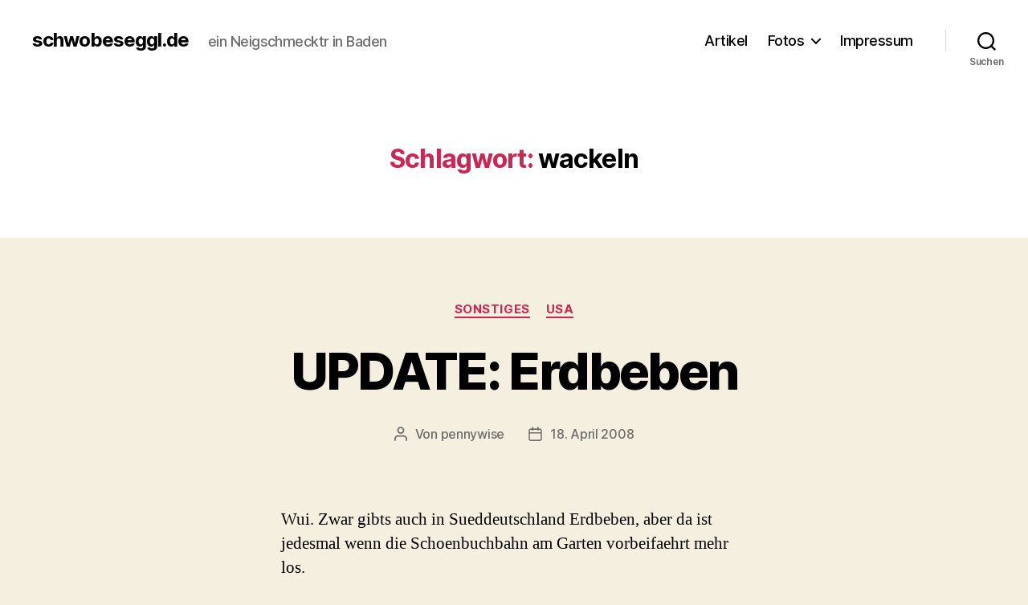

--- FILE ---
content_type: text/html; charset=UTF-8
request_url: https://schwobeseggl.de/tag/wackeln/
body_size: 13655
content:
<!DOCTYPE html>

<html class="no-js" lang="de">

	<head>

		<meta charset="UTF-8">
		<meta name="viewport" content="width=device-width, initial-scale=1.0">

		<link rel="profile" href="https://gmpg.org/xfn/11">

		<title>wackeln &#8211; schwobeseggl.de</title>
<meta name='robots' content='max-image-preview:large' />
<link rel="alternate" type="application/rss+xml" title="schwobeseggl.de &raquo; Feed" href="https://schwobeseggl.de/feed/" />
<link rel="alternate" type="application/rss+xml" title="schwobeseggl.de &raquo; Kommentar-Feed" href="https://schwobeseggl.de/comments/feed/" />
<link rel="alternate" type="application/rss+xml" title="schwobeseggl.de &raquo; wackeln Schlagwort-Feed" href="https://schwobeseggl.de/tag/wackeln/feed/" />
<style id='wp-img-auto-sizes-contain-inline-css'>
img:is([sizes=auto i],[sizes^="auto," i]){contain-intrinsic-size:3000px 1500px}
/*# sourceURL=wp-img-auto-sizes-contain-inline-css */
</style>
<style id='wp-emoji-styles-inline-css'>

	img.wp-smiley, img.emoji {
		display: inline !important;
		border: none !important;
		box-shadow: none !important;
		height: 1em !important;
		width: 1em !important;
		margin: 0 0.07em !important;
		vertical-align: -0.1em !important;
		background: none !important;
		padding: 0 !important;
	}
/*# sourceURL=wp-emoji-styles-inline-css */
</style>
<link rel='stylesheet' id='wp-block-library-css' href='https://schwobeseggl.de/wp-includes/css/dist/block-library/style.min.css?ver=6.9' media='all' />
<style id='global-styles-inline-css'>
:root{--wp--preset--aspect-ratio--square: 1;--wp--preset--aspect-ratio--4-3: 4/3;--wp--preset--aspect-ratio--3-4: 3/4;--wp--preset--aspect-ratio--3-2: 3/2;--wp--preset--aspect-ratio--2-3: 2/3;--wp--preset--aspect-ratio--16-9: 16/9;--wp--preset--aspect-ratio--9-16: 9/16;--wp--preset--color--black: #000000;--wp--preset--color--cyan-bluish-gray: #abb8c3;--wp--preset--color--white: #ffffff;--wp--preset--color--pale-pink: #f78da7;--wp--preset--color--vivid-red: #cf2e2e;--wp--preset--color--luminous-vivid-orange: #ff6900;--wp--preset--color--luminous-vivid-amber: #fcb900;--wp--preset--color--light-green-cyan: #7bdcb5;--wp--preset--color--vivid-green-cyan: #00d084;--wp--preset--color--pale-cyan-blue: #8ed1fc;--wp--preset--color--vivid-cyan-blue: #0693e3;--wp--preset--color--vivid-purple: #9b51e0;--wp--preset--color--accent: #cd2653;--wp--preset--color--primary: #000000;--wp--preset--color--secondary: #6d6d6d;--wp--preset--color--subtle-background: #dcd7ca;--wp--preset--color--background: #f5efe0;--wp--preset--gradient--vivid-cyan-blue-to-vivid-purple: linear-gradient(135deg,rgb(6,147,227) 0%,rgb(155,81,224) 100%);--wp--preset--gradient--light-green-cyan-to-vivid-green-cyan: linear-gradient(135deg,rgb(122,220,180) 0%,rgb(0,208,130) 100%);--wp--preset--gradient--luminous-vivid-amber-to-luminous-vivid-orange: linear-gradient(135deg,rgb(252,185,0) 0%,rgb(255,105,0) 100%);--wp--preset--gradient--luminous-vivid-orange-to-vivid-red: linear-gradient(135deg,rgb(255,105,0) 0%,rgb(207,46,46) 100%);--wp--preset--gradient--very-light-gray-to-cyan-bluish-gray: linear-gradient(135deg,rgb(238,238,238) 0%,rgb(169,184,195) 100%);--wp--preset--gradient--cool-to-warm-spectrum: linear-gradient(135deg,rgb(74,234,220) 0%,rgb(151,120,209) 20%,rgb(207,42,186) 40%,rgb(238,44,130) 60%,rgb(251,105,98) 80%,rgb(254,248,76) 100%);--wp--preset--gradient--blush-light-purple: linear-gradient(135deg,rgb(255,206,236) 0%,rgb(152,150,240) 100%);--wp--preset--gradient--blush-bordeaux: linear-gradient(135deg,rgb(254,205,165) 0%,rgb(254,45,45) 50%,rgb(107,0,62) 100%);--wp--preset--gradient--luminous-dusk: linear-gradient(135deg,rgb(255,203,112) 0%,rgb(199,81,192) 50%,rgb(65,88,208) 100%);--wp--preset--gradient--pale-ocean: linear-gradient(135deg,rgb(255,245,203) 0%,rgb(182,227,212) 50%,rgb(51,167,181) 100%);--wp--preset--gradient--electric-grass: linear-gradient(135deg,rgb(202,248,128) 0%,rgb(113,206,126) 100%);--wp--preset--gradient--midnight: linear-gradient(135deg,rgb(2,3,129) 0%,rgb(40,116,252) 100%);--wp--preset--font-size--small: 18px;--wp--preset--font-size--medium: 20px;--wp--preset--font-size--large: 26.25px;--wp--preset--font-size--x-large: 42px;--wp--preset--font-size--normal: 21px;--wp--preset--font-size--larger: 32px;--wp--preset--spacing--20: 0.44rem;--wp--preset--spacing--30: 0.67rem;--wp--preset--spacing--40: 1rem;--wp--preset--spacing--50: 1.5rem;--wp--preset--spacing--60: 2.25rem;--wp--preset--spacing--70: 3.38rem;--wp--preset--spacing--80: 5.06rem;--wp--preset--shadow--natural: 6px 6px 9px rgba(0, 0, 0, 0.2);--wp--preset--shadow--deep: 12px 12px 50px rgba(0, 0, 0, 0.4);--wp--preset--shadow--sharp: 6px 6px 0px rgba(0, 0, 0, 0.2);--wp--preset--shadow--outlined: 6px 6px 0px -3px rgb(255, 255, 255), 6px 6px rgb(0, 0, 0);--wp--preset--shadow--crisp: 6px 6px 0px rgb(0, 0, 0);}:where(.is-layout-flex){gap: 0.5em;}:where(.is-layout-grid){gap: 0.5em;}body .is-layout-flex{display: flex;}.is-layout-flex{flex-wrap: wrap;align-items: center;}.is-layout-flex > :is(*, div){margin: 0;}body .is-layout-grid{display: grid;}.is-layout-grid > :is(*, div){margin: 0;}:where(.wp-block-columns.is-layout-flex){gap: 2em;}:where(.wp-block-columns.is-layout-grid){gap: 2em;}:where(.wp-block-post-template.is-layout-flex){gap: 1.25em;}:where(.wp-block-post-template.is-layout-grid){gap: 1.25em;}.has-black-color{color: var(--wp--preset--color--black) !important;}.has-cyan-bluish-gray-color{color: var(--wp--preset--color--cyan-bluish-gray) !important;}.has-white-color{color: var(--wp--preset--color--white) !important;}.has-pale-pink-color{color: var(--wp--preset--color--pale-pink) !important;}.has-vivid-red-color{color: var(--wp--preset--color--vivid-red) !important;}.has-luminous-vivid-orange-color{color: var(--wp--preset--color--luminous-vivid-orange) !important;}.has-luminous-vivid-amber-color{color: var(--wp--preset--color--luminous-vivid-amber) !important;}.has-light-green-cyan-color{color: var(--wp--preset--color--light-green-cyan) !important;}.has-vivid-green-cyan-color{color: var(--wp--preset--color--vivid-green-cyan) !important;}.has-pale-cyan-blue-color{color: var(--wp--preset--color--pale-cyan-blue) !important;}.has-vivid-cyan-blue-color{color: var(--wp--preset--color--vivid-cyan-blue) !important;}.has-vivid-purple-color{color: var(--wp--preset--color--vivid-purple) !important;}.has-black-background-color{background-color: var(--wp--preset--color--black) !important;}.has-cyan-bluish-gray-background-color{background-color: var(--wp--preset--color--cyan-bluish-gray) !important;}.has-white-background-color{background-color: var(--wp--preset--color--white) !important;}.has-pale-pink-background-color{background-color: var(--wp--preset--color--pale-pink) !important;}.has-vivid-red-background-color{background-color: var(--wp--preset--color--vivid-red) !important;}.has-luminous-vivid-orange-background-color{background-color: var(--wp--preset--color--luminous-vivid-orange) !important;}.has-luminous-vivid-amber-background-color{background-color: var(--wp--preset--color--luminous-vivid-amber) !important;}.has-light-green-cyan-background-color{background-color: var(--wp--preset--color--light-green-cyan) !important;}.has-vivid-green-cyan-background-color{background-color: var(--wp--preset--color--vivid-green-cyan) !important;}.has-pale-cyan-blue-background-color{background-color: var(--wp--preset--color--pale-cyan-blue) !important;}.has-vivid-cyan-blue-background-color{background-color: var(--wp--preset--color--vivid-cyan-blue) !important;}.has-vivid-purple-background-color{background-color: var(--wp--preset--color--vivid-purple) !important;}.has-black-border-color{border-color: var(--wp--preset--color--black) !important;}.has-cyan-bluish-gray-border-color{border-color: var(--wp--preset--color--cyan-bluish-gray) !important;}.has-white-border-color{border-color: var(--wp--preset--color--white) !important;}.has-pale-pink-border-color{border-color: var(--wp--preset--color--pale-pink) !important;}.has-vivid-red-border-color{border-color: var(--wp--preset--color--vivid-red) !important;}.has-luminous-vivid-orange-border-color{border-color: var(--wp--preset--color--luminous-vivid-orange) !important;}.has-luminous-vivid-amber-border-color{border-color: var(--wp--preset--color--luminous-vivid-amber) !important;}.has-light-green-cyan-border-color{border-color: var(--wp--preset--color--light-green-cyan) !important;}.has-vivid-green-cyan-border-color{border-color: var(--wp--preset--color--vivid-green-cyan) !important;}.has-pale-cyan-blue-border-color{border-color: var(--wp--preset--color--pale-cyan-blue) !important;}.has-vivid-cyan-blue-border-color{border-color: var(--wp--preset--color--vivid-cyan-blue) !important;}.has-vivid-purple-border-color{border-color: var(--wp--preset--color--vivid-purple) !important;}.has-vivid-cyan-blue-to-vivid-purple-gradient-background{background: var(--wp--preset--gradient--vivid-cyan-blue-to-vivid-purple) !important;}.has-light-green-cyan-to-vivid-green-cyan-gradient-background{background: var(--wp--preset--gradient--light-green-cyan-to-vivid-green-cyan) !important;}.has-luminous-vivid-amber-to-luminous-vivid-orange-gradient-background{background: var(--wp--preset--gradient--luminous-vivid-amber-to-luminous-vivid-orange) !important;}.has-luminous-vivid-orange-to-vivid-red-gradient-background{background: var(--wp--preset--gradient--luminous-vivid-orange-to-vivid-red) !important;}.has-very-light-gray-to-cyan-bluish-gray-gradient-background{background: var(--wp--preset--gradient--very-light-gray-to-cyan-bluish-gray) !important;}.has-cool-to-warm-spectrum-gradient-background{background: var(--wp--preset--gradient--cool-to-warm-spectrum) !important;}.has-blush-light-purple-gradient-background{background: var(--wp--preset--gradient--blush-light-purple) !important;}.has-blush-bordeaux-gradient-background{background: var(--wp--preset--gradient--blush-bordeaux) !important;}.has-luminous-dusk-gradient-background{background: var(--wp--preset--gradient--luminous-dusk) !important;}.has-pale-ocean-gradient-background{background: var(--wp--preset--gradient--pale-ocean) !important;}.has-electric-grass-gradient-background{background: var(--wp--preset--gradient--electric-grass) !important;}.has-midnight-gradient-background{background: var(--wp--preset--gradient--midnight) !important;}.has-small-font-size{font-size: var(--wp--preset--font-size--small) !important;}.has-medium-font-size{font-size: var(--wp--preset--font-size--medium) !important;}.has-large-font-size{font-size: var(--wp--preset--font-size--large) !important;}.has-x-large-font-size{font-size: var(--wp--preset--font-size--x-large) !important;}
/*# sourceURL=global-styles-inline-css */
</style>

<style id='classic-theme-styles-inline-css'>
/*! This file is auto-generated */
.wp-block-button__link{color:#fff;background-color:#32373c;border-radius:9999px;box-shadow:none;text-decoration:none;padding:calc(.667em + 2px) calc(1.333em + 2px);font-size:1.125em}.wp-block-file__button{background:#32373c;color:#fff;text-decoration:none}
/*# sourceURL=/wp-includes/css/classic-themes.min.css */
</style>
<link rel='stylesheet' id='twentytwenty-style-css' href='https://schwobeseggl.de/wp-content/themes/twentytwenty/style.css?ver=3.0' media='all' />
<style id='twentytwenty-style-inline-css'>
.color-accent,.color-accent-hover:hover,.color-accent-hover:focus,:root .has-accent-color,.has-drop-cap:not(:focus):first-letter,.wp-block-button.is-style-outline,a { color: #cd2653; }blockquote,.border-color-accent,.border-color-accent-hover:hover,.border-color-accent-hover:focus { border-color: #cd2653; }button,.button,.faux-button,.wp-block-button__link,.wp-block-file .wp-block-file__button,input[type="button"],input[type="reset"],input[type="submit"],.bg-accent,.bg-accent-hover:hover,.bg-accent-hover:focus,:root .has-accent-background-color,.comment-reply-link { background-color: #cd2653; }.fill-children-accent,.fill-children-accent * { fill: #cd2653; }body,.entry-title a,:root .has-primary-color { color: #000000; }:root .has-primary-background-color { background-color: #000000; }cite,figcaption,.wp-caption-text,.post-meta,.entry-content .wp-block-archives li,.entry-content .wp-block-categories li,.entry-content .wp-block-latest-posts li,.wp-block-latest-comments__comment-date,.wp-block-latest-posts__post-date,.wp-block-embed figcaption,.wp-block-image figcaption,.wp-block-pullquote cite,.comment-metadata,.comment-respond .comment-notes,.comment-respond .logged-in-as,.pagination .dots,.entry-content hr:not(.has-background),hr.styled-separator,:root .has-secondary-color { color: #6d6d6d; }:root .has-secondary-background-color { background-color: #6d6d6d; }pre,fieldset,input,textarea,table,table *,hr { border-color: #dcd7ca; }caption,code,code,kbd,samp,.wp-block-table.is-style-stripes tbody tr:nth-child(odd),:root .has-subtle-background-background-color { background-color: #dcd7ca; }.wp-block-table.is-style-stripes { border-bottom-color: #dcd7ca; }.wp-block-latest-posts.is-grid li { border-top-color: #dcd7ca; }:root .has-subtle-background-color { color: #dcd7ca; }body:not(.overlay-header) .primary-menu > li > a,body:not(.overlay-header) .primary-menu > li > .icon,.modal-menu a,.footer-menu a, .footer-widgets a:where(:not(.wp-block-button__link)),#site-footer .wp-block-button.is-style-outline,.wp-block-pullquote:before,.singular:not(.overlay-header) .entry-header a,.archive-header a,.header-footer-group .color-accent,.header-footer-group .color-accent-hover:hover { color: #cd2653; }.social-icons a,#site-footer button:not(.toggle),#site-footer .button,#site-footer .faux-button,#site-footer .wp-block-button__link,#site-footer .wp-block-file__button,#site-footer input[type="button"],#site-footer input[type="reset"],#site-footer input[type="submit"] { background-color: #cd2653; }.header-footer-group,body:not(.overlay-header) #site-header .toggle,.menu-modal .toggle { color: #000000; }body:not(.overlay-header) .primary-menu ul { background-color: #000000; }body:not(.overlay-header) .primary-menu > li > ul:after { border-bottom-color: #000000; }body:not(.overlay-header) .primary-menu ul ul:after { border-left-color: #000000; }.site-description,body:not(.overlay-header) .toggle-inner .toggle-text,.widget .post-date,.widget .rss-date,.widget_archive li,.widget_categories li,.widget cite,.widget_pages li,.widget_meta li,.widget_nav_menu li,.powered-by-wordpress,.footer-credits .privacy-policy,.to-the-top,.singular .entry-header .post-meta,.singular:not(.overlay-header) .entry-header .post-meta a { color: #6d6d6d; }.header-footer-group pre,.header-footer-group fieldset,.header-footer-group input,.header-footer-group textarea,.header-footer-group table,.header-footer-group table *,.footer-nav-widgets-wrapper,#site-footer,.menu-modal nav *,.footer-widgets-outer-wrapper,.footer-top { border-color: #dcd7ca; }.header-footer-group table caption,body:not(.overlay-header) .header-inner .toggle-wrapper::before { background-color: #dcd7ca; }
/*# sourceURL=twentytwenty-style-inline-css */
</style>
<link rel='stylesheet' id='twentytwenty-fonts-css' href='https://schwobeseggl.de/wp-content/themes/twentytwenty/assets/css/font-inter.css?ver=3.0' media='all' />
<link rel='stylesheet' id='twentytwenty-print-style-css' href='https://schwobeseggl.de/wp-content/themes/twentytwenty/print.css?ver=3.0' media='print' />
<script src="https://schwobeseggl.de/wp-content/themes/twentytwenty/assets/js/index.js?ver=3.0" id="twentytwenty-js-js" defer data-wp-strategy="defer"></script>
<link rel="https://api.w.org/" href="https://schwobeseggl.de/wp-json/" /><link rel="alternate" title="JSON" type="application/json" href="https://schwobeseggl.de/wp-json/wp/v2/tags/325" /><link rel="EditURI" type="application/rsd+xml" title="RSD" href="https://schwobeseggl.de/xmlrpc.php?rsd" />
<meta name="generator" content="WordPress 6.9" />
<script>
document.documentElement.className = document.documentElement.className.replace( 'no-js', 'js' );
//# sourceURL=twentytwenty_no_js_class
</script>

	</head>

	<body class="archive tag tag-wackeln tag-325 wp-embed-responsive wp-theme-twentytwenty enable-search-modal has-no-pagination showing-comments hide-avatars footer-top-visible">

		<a class="skip-link screen-reader-text" href="#site-content">Zum Inhalt springen</a>
		<header id="site-header" class="header-footer-group">

			<div class="header-inner section-inner">

				<div class="header-titles-wrapper">

					
						<button class="toggle search-toggle mobile-search-toggle" data-toggle-target=".search-modal" data-toggle-body-class="showing-search-modal" data-set-focus=".search-modal .search-field" aria-expanded="false">
							<span class="toggle-inner">
								<span class="toggle-icon">
									<svg class="svg-icon" aria-hidden="true" role="img" focusable="false" xmlns="http://www.w3.org/2000/svg" width="23" height="23" viewBox="0 0 23 23"><path d="M38.710696,48.0601792 L43,52.3494831 L41.3494831,54 L37.0601792,49.710696 C35.2632422,51.1481185 32.9839107,52.0076499 30.5038249,52.0076499 C24.7027226,52.0076499 20,47.3049272 20,41.5038249 C20,35.7027226 24.7027226,31 30.5038249,31 C36.3049272,31 41.0076499,35.7027226 41.0076499,41.5038249 C41.0076499,43.9839107 40.1481185,46.2632422 38.710696,48.0601792 Z M36.3875844,47.1716785 C37.8030221,45.7026647 38.6734666,43.7048964 38.6734666,41.5038249 C38.6734666,36.9918565 35.0157934,33.3341833 30.5038249,33.3341833 C25.9918565,33.3341833 22.3341833,36.9918565 22.3341833,41.5038249 C22.3341833,46.0157934 25.9918565,49.6734666 30.5038249,49.6734666 C32.7048964,49.6734666 34.7026647,48.8030221 36.1716785,47.3875844 C36.2023931,47.347638 36.2360451,47.3092237 36.2726343,47.2726343 C36.3092237,47.2360451 36.347638,47.2023931 36.3875844,47.1716785 Z" transform="translate(-20 -31)" /></svg>								</span>
								<span class="toggle-text">Suchen</span>
							</span>
						</button><!-- .search-toggle -->

					
					<div class="header-titles">

						<div class="site-title faux-heading"><a href="https://schwobeseggl.de/" rel="home">schwobeseggl.de</a></div><div class="site-description">ein Neigschmecktr in Baden</div><!-- .site-description -->
					</div><!-- .header-titles -->

					<button class="toggle nav-toggle mobile-nav-toggle" data-toggle-target=".menu-modal"  data-toggle-body-class="showing-menu-modal" aria-expanded="false" data-set-focus=".close-nav-toggle">
						<span class="toggle-inner">
							<span class="toggle-icon">
								<svg class="svg-icon" aria-hidden="true" role="img" focusable="false" xmlns="http://www.w3.org/2000/svg" width="26" height="7" viewBox="0 0 26 7"><path fill-rule="evenodd" d="M332.5,45 C330.567003,45 329,43.4329966 329,41.5 C329,39.5670034 330.567003,38 332.5,38 C334.432997,38 336,39.5670034 336,41.5 C336,43.4329966 334.432997,45 332.5,45 Z M342,45 C340.067003,45 338.5,43.4329966 338.5,41.5 C338.5,39.5670034 340.067003,38 342,38 C343.932997,38 345.5,39.5670034 345.5,41.5 C345.5,43.4329966 343.932997,45 342,45 Z M351.5,45 C349.567003,45 348,43.4329966 348,41.5 C348,39.5670034 349.567003,38 351.5,38 C353.432997,38 355,39.5670034 355,41.5 C355,43.4329966 353.432997,45 351.5,45 Z" transform="translate(-329 -38)" /></svg>							</span>
							<span class="toggle-text">Menü</span>
						</span>
					</button><!-- .nav-toggle -->

				</div><!-- .header-titles-wrapper -->

				<div class="header-navigation-wrapper">

					
							<nav class="primary-menu-wrapper" aria-label="Horizontal">

								<ul class="primary-menu reset-list-style">

								<li class="page_item page-item-280"><a href="https://schwobeseggl.de/artikel/">Artikel</a></li>
<li class="page_item page-item-282 page_item_has_children menu-item-has-children"><a href="https://schwobeseggl.de/fotos/">Fotos</a><span class="icon"></span>
<ul class='children'>
	<li class="page_item page-item-3254"><a href="https://schwobeseggl.de/fotos/thailand/">Thailand</a></li>
	<li class="page_item page-item-283 page_item_has_children menu-item-has-children"><a href="https://schwobeseggl.de/fotos/usa/">USA</a><span class="icon"></span>
	<ul class='children'>
		<li class="page_item page-item-13"><a href="https://schwobeseggl.de/fotos/usa/schopfheim/">Schopfheim</a></li>
	</ul>
</li>
</ul>
</li>
<li class="page_item page-item-36"><a href="https://schwobeseggl.de/impressum/">Impressum</a></li>

								</ul>

							</nav><!-- .primary-menu-wrapper -->

						
						<div class="header-toggles hide-no-js">

						
							<div class="toggle-wrapper search-toggle-wrapper">

								<button class="toggle search-toggle desktop-search-toggle" data-toggle-target=".search-modal" data-toggle-body-class="showing-search-modal" data-set-focus=".search-modal .search-field" aria-expanded="false">
									<span class="toggle-inner">
										<svg class="svg-icon" aria-hidden="true" role="img" focusable="false" xmlns="http://www.w3.org/2000/svg" width="23" height="23" viewBox="0 0 23 23"><path d="M38.710696,48.0601792 L43,52.3494831 L41.3494831,54 L37.0601792,49.710696 C35.2632422,51.1481185 32.9839107,52.0076499 30.5038249,52.0076499 C24.7027226,52.0076499 20,47.3049272 20,41.5038249 C20,35.7027226 24.7027226,31 30.5038249,31 C36.3049272,31 41.0076499,35.7027226 41.0076499,41.5038249 C41.0076499,43.9839107 40.1481185,46.2632422 38.710696,48.0601792 Z M36.3875844,47.1716785 C37.8030221,45.7026647 38.6734666,43.7048964 38.6734666,41.5038249 C38.6734666,36.9918565 35.0157934,33.3341833 30.5038249,33.3341833 C25.9918565,33.3341833 22.3341833,36.9918565 22.3341833,41.5038249 C22.3341833,46.0157934 25.9918565,49.6734666 30.5038249,49.6734666 C32.7048964,49.6734666 34.7026647,48.8030221 36.1716785,47.3875844 C36.2023931,47.347638 36.2360451,47.3092237 36.2726343,47.2726343 C36.3092237,47.2360451 36.347638,47.2023931 36.3875844,47.1716785 Z" transform="translate(-20 -31)" /></svg>										<span class="toggle-text">Suchen</span>
									</span>
								</button><!-- .search-toggle -->

							</div>

							
						</div><!-- .header-toggles -->
						
				</div><!-- .header-navigation-wrapper -->

			</div><!-- .header-inner -->

			<div class="search-modal cover-modal header-footer-group" data-modal-target-string=".search-modal" role="dialog" aria-modal="true" aria-label="Suche">

	<div class="search-modal-inner modal-inner">

		<div class="section-inner">

			<form role="search" aria-label="Suche nach:" method="get" class="search-form" action="https://schwobeseggl.de/">
	<label for="search-form-1">
		<span class="screen-reader-text">
			Suche nach:		</span>
		<input type="search" id="search-form-1" class="search-field" placeholder="Suchen …" value="" name="s" />
	</label>
	<input type="submit" class="search-submit" value="Suchen" />
</form>

			<button class="toggle search-untoggle close-search-toggle fill-children-current-color" data-toggle-target=".search-modal" data-toggle-body-class="showing-search-modal" data-set-focus=".search-modal .search-field">
				<span class="screen-reader-text">
					Suche schließen				</span>
				<svg class="svg-icon" aria-hidden="true" role="img" focusable="false" xmlns="http://www.w3.org/2000/svg" width="16" height="16" viewBox="0 0 16 16"><polygon fill="" fill-rule="evenodd" points="6.852 7.649 .399 1.195 1.445 .149 7.899 6.602 14.352 .149 15.399 1.195 8.945 7.649 15.399 14.102 14.352 15.149 7.899 8.695 1.445 15.149 .399 14.102" /></svg>			</button><!-- .search-toggle -->

		</div><!-- .section-inner -->

	</div><!-- .search-modal-inner -->

</div><!-- .menu-modal -->

		</header><!-- #site-header -->

		
<div class="menu-modal cover-modal header-footer-group" data-modal-target-string=".menu-modal">

	<div class="menu-modal-inner modal-inner">

		<div class="menu-wrapper section-inner">

			<div class="menu-top">

				<button class="toggle close-nav-toggle fill-children-current-color" data-toggle-target=".menu-modal" data-toggle-body-class="showing-menu-modal" data-set-focus=".menu-modal">
					<span class="toggle-text">Menü schließen</span>
					<svg class="svg-icon" aria-hidden="true" role="img" focusable="false" xmlns="http://www.w3.org/2000/svg" width="16" height="16" viewBox="0 0 16 16"><polygon fill="" fill-rule="evenodd" points="6.852 7.649 .399 1.195 1.445 .149 7.899 6.602 14.352 .149 15.399 1.195 8.945 7.649 15.399 14.102 14.352 15.149 7.899 8.695 1.445 15.149 .399 14.102" /></svg>				</button><!-- .nav-toggle -->

				
					<nav class="mobile-menu" aria-label="Mobile">

						<ul class="modal-menu reset-list-style">

						<li class="page_item page-item-280"><div class="ancestor-wrapper"><a href="https://schwobeseggl.de/artikel/">Artikel</a></div><!-- .ancestor-wrapper --></li>
<li class="page_item page-item-282 page_item_has_children menu-item-has-children"><div class="ancestor-wrapper"><a href="https://schwobeseggl.de/fotos/">Fotos</a><button class="toggle sub-menu-toggle fill-children-current-color" data-toggle-target=".menu-modal .page-item-282 > ul" data-toggle-type="slidetoggle" data-toggle-duration="250" aria-expanded="false"><span class="screen-reader-text">Untermenü anzeigen</span><svg class="svg-icon" aria-hidden="true" role="img" focusable="false" xmlns="http://www.w3.org/2000/svg" width="20" height="12" viewBox="0 0 20 12"><polygon fill="" fill-rule="evenodd" points="1319.899 365.778 1327.678 358 1329.799 360.121 1319.899 370.021 1310 360.121 1312.121 358" transform="translate(-1310 -358)" /></svg></button></div><!-- .ancestor-wrapper -->
<ul class='children'>
	<li class="page_item page-item-3254"><div class="ancestor-wrapper"><a href="https://schwobeseggl.de/fotos/thailand/">Thailand</a></div><!-- .ancestor-wrapper --></li>
	<li class="page_item page-item-283 page_item_has_children menu-item-has-children"><div class="ancestor-wrapper"><a href="https://schwobeseggl.de/fotos/usa/">USA</a><button class="toggle sub-menu-toggle fill-children-current-color" data-toggle-target=".menu-modal .page-item-283 > ul" data-toggle-type="slidetoggle" data-toggle-duration="250" aria-expanded="false"><span class="screen-reader-text">Untermenü anzeigen</span><svg class="svg-icon" aria-hidden="true" role="img" focusable="false" xmlns="http://www.w3.org/2000/svg" width="20" height="12" viewBox="0 0 20 12"><polygon fill="" fill-rule="evenodd" points="1319.899 365.778 1327.678 358 1329.799 360.121 1319.899 370.021 1310 360.121 1312.121 358" transform="translate(-1310 -358)" /></svg></button></div><!-- .ancestor-wrapper -->
	<ul class='children'>
		<li class="page_item page-item-13"><div class="ancestor-wrapper"><a href="https://schwobeseggl.de/fotos/usa/schopfheim/">Schopfheim</a></div><!-- .ancestor-wrapper --></li>
	</ul>
</li>
</ul>
</li>
<li class="page_item page-item-36"><div class="ancestor-wrapper"><a href="https://schwobeseggl.de/impressum/">Impressum</a></div><!-- .ancestor-wrapper --></li>

						</ul>

					</nav>

					
			</div><!-- .menu-top -->

			<div class="menu-bottom">

				
			</div><!-- .menu-bottom -->

		</div><!-- .menu-wrapper -->

	</div><!-- .menu-modal-inner -->

</div><!-- .menu-modal -->

<main id="site-content">

	
		<header class="archive-header has-text-align-center header-footer-group">

			<div class="archive-header-inner section-inner medium">

									<h1 class="archive-title"><span class="color-accent">Schlagwort:</span> <span>wackeln</span></h1>
				
				
			</div><!-- .archive-header-inner -->

		</header><!-- .archive-header -->

		
<article class="post-354 post type-post status-publish format-standard hentry category-sonstiges category-usa tag-bett tag-erdbeben tag-wackeln" id="post-354">

	
<header class="entry-header has-text-align-center">

	<div class="entry-header-inner section-inner medium">

		
			<div class="entry-categories">
				<span class="screen-reader-text">
					Kategorien				</span>
				<div class="entry-categories-inner">
					<a href="https://schwobeseggl.de/category/sonstiges/" rel="category tag">Sonstiges</a> <a href="https://schwobeseggl.de/category/studium/usa/" rel="category tag">USA</a>				</div><!-- .entry-categories-inner -->
			</div><!-- .entry-categories -->

			<h2 class="entry-title heading-size-1"><a href="https://schwobeseggl.de/2008/04/18/erdbeben/">UPDATE: Erdbeben</a></h2>
		<div class="post-meta-wrapper post-meta-single post-meta-single-top">

			<ul class="post-meta">

									<li class="post-author meta-wrapper">
						<span class="meta-icon">
							<span class="screen-reader-text">
								Beitragsautor							</span>
							<svg class="svg-icon" aria-hidden="true" role="img" focusable="false" xmlns="http://www.w3.org/2000/svg" width="18" height="20" viewBox="0 0 18 20"><path fill="" d="M18,19 C18,19.5522847 17.5522847,20 17,20 C16.4477153,20 16,19.5522847 16,19 L16,17 C16,15.3431458 14.6568542,14 13,14 L5,14 C3.34314575,14 2,15.3431458 2,17 L2,19 C2,19.5522847 1.55228475,20 1,20 C0.44771525,20 0,19.5522847 0,19 L0,17 C0,14.2385763 2.23857625,12 5,12 L13,12 C15.7614237,12 18,14.2385763 18,17 L18,19 Z M9,10 C6.23857625,10 4,7.76142375 4,5 C4,2.23857625 6.23857625,0 9,0 C11.7614237,0 14,2.23857625 14,5 C14,7.76142375 11.7614237,10 9,10 Z M9,8 C10.6568542,8 12,6.65685425 12,5 C12,3.34314575 10.6568542,2 9,2 C7.34314575,2 6,3.34314575 6,5 C6,6.65685425 7.34314575,8 9,8 Z" /></svg>						</span>
						<span class="meta-text">
							Von <a href="https://schwobeseggl.de/author/pennywise/">pennywise</a>						</span>
					</li>
										<li class="post-date meta-wrapper">
						<span class="meta-icon">
							<span class="screen-reader-text">
								Veröffentlichungsdatum							</span>
							<svg class="svg-icon" aria-hidden="true" role="img" focusable="false" xmlns="http://www.w3.org/2000/svg" width="18" height="19" viewBox="0 0 18 19"><path fill="" d="M4.60069444,4.09375 L3.25,4.09375 C2.47334957,4.09375 1.84375,4.72334957 1.84375,5.5 L1.84375,7.26736111 L16.15625,7.26736111 L16.15625,5.5 C16.15625,4.72334957 15.5266504,4.09375 14.75,4.09375 L13.3993056,4.09375 L13.3993056,4.55555556 C13.3993056,5.02154581 13.0215458,5.39930556 12.5555556,5.39930556 C12.0895653,5.39930556 11.7118056,5.02154581 11.7118056,4.55555556 L11.7118056,4.09375 L6.28819444,4.09375 L6.28819444,4.55555556 C6.28819444,5.02154581 5.9104347,5.39930556 5.44444444,5.39930556 C4.97845419,5.39930556 4.60069444,5.02154581 4.60069444,4.55555556 L4.60069444,4.09375 Z M6.28819444,2.40625 L11.7118056,2.40625 L11.7118056,1 C11.7118056,0.534009742 12.0895653,0.15625 12.5555556,0.15625 C13.0215458,0.15625 13.3993056,0.534009742 13.3993056,1 L13.3993056,2.40625 L14.75,2.40625 C16.4586309,2.40625 17.84375,3.79136906 17.84375,5.5 L17.84375,15.875 C17.84375,17.5836309 16.4586309,18.96875 14.75,18.96875 L3.25,18.96875 C1.54136906,18.96875 0.15625,17.5836309 0.15625,15.875 L0.15625,5.5 C0.15625,3.79136906 1.54136906,2.40625 3.25,2.40625 L4.60069444,2.40625 L4.60069444,1 C4.60069444,0.534009742 4.97845419,0.15625 5.44444444,0.15625 C5.9104347,0.15625 6.28819444,0.534009742 6.28819444,1 L6.28819444,2.40625 Z M1.84375,8.95486111 L1.84375,15.875 C1.84375,16.6516504 2.47334957,17.28125 3.25,17.28125 L14.75,17.28125 C15.5266504,17.28125 16.15625,16.6516504 16.15625,15.875 L16.15625,8.95486111 L1.84375,8.95486111 Z" /></svg>						</span>
						<span class="meta-text">
							<a href="https://schwobeseggl.de/2008/04/18/erdbeben/">18. April 2008</a>
						</span>
					</li>
					
			</ul><!-- .post-meta -->

		</div><!-- .post-meta-wrapper -->

		
	</div><!-- .entry-header-inner -->

</header><!-- .entry-header -->

	<div class="post-inner thin ">

		<div class="entry-content">

			<p>Wui. Zwar gibts auch in Sueddeutschland Erdbeben, aber da ist jedesmal wenn die Schoenbuchbahn am Garten vorbeifaehrt mehr los.</p>
<p>Diesmal durfte ich ein Richtiges miterleben. 5,2 auf der Richterskala finde ich persoenlich schon viel, da ich aber 200km entfernt wohne hab ich nur das Wackeln meines Bettes mitgekriegt. Ungewoehnliche Erfahrung wenn es hin- und herschaukelt ohne das jemand am Bett wackelt. Amazing 🙂</p>
<p>UPDATE</p>
<p>Es gab noch ein paar Nachbeben, aber nimmer so stark, &#8222;nur&#8220; 4,6</p>

		</div><!-- .entry-content -->

	</div><!-- .post-inner -->

	<div class="section-inner">
		
		<div class="post-meta-wrapper post-meta-single post-meta-single-bottom">

			<ul class="post-meta">

									<li class="post-tags meta-wrapper">
						<span class="meta-icon">
							<span class="screen-reader-text">
								Schlagwörter							</span>
							<svg class="svg-icon" aria-hidden="true" role="img" focusable="false" xmlns="http://www.w3.org/2000/svg" width="18" height="18" viewBox="0 0 18 18"><path fill="" d="M15.4496399,8.42490555 L8.66109799,1.63636364 L1.63636364,1.63636364 L1.63636364,8.66081885 L8.42522727,15.44178 C8.57869221,15.5954158 8.78693789,15.6817418 9.00409091,15.6817418 C9.22124393,15.6817418 9.42948961,15.5954158 9.58327627,15.4414581 L15.4486339,9.57610048 C15.7651495,9.25692435 15.7649133,8.74206554 15.4496399,8.42490555 Z M16.6084423,10.7304545 L10.7406818,16.59822 C10.280287,17.0591273 9.65554997,17.3181054 9.00409091,17.3181054 C8.35263185,17.3181054 7.72789481,17.0591273 7.26815877,16.5988788 L0.239976954,9.57887876 C0.0863319284,9.4254126 0,9.21716044 0,9 L0,0.818181818 C0,0.366312477 0.366312477,0 0.818181818,0 L9,0 C9.21699531,0 9.42510306,0.0862010512 9.57854191,0.239639906 L16.6084423,7.26954545 C17.5601275,8.22691012 17.5601275,9.77308988 16.6084423,10.7304545 Z M5,6 C4.44771525,6 4,5.55228475 4,5 C4,4.44771525 4.44771525,4 5,4 C5.55228475,4 6,4.44771525 6,5 C6,5.55228475 5.55228475,6 5,6 Z" /></svg>						</span>
						<span class="meta-text">
							<a href="https://schwobeseggl.de/tag/bett/" rel="tag">bett</a>, <a href="https://schwobeseggl.de/tag/erdbeben/" rel="tag">erdbeben</a>, <a href="https://schwobeseggl.de/tag/wackeln/" rel="tag">wackeln</a>						</span>
					</li>
					
			</ul><!-- .post-meta -->

		</div><!-- .post-meta-wrapper -->

		
	</div><!-- .section-inner -->

	
</article><!-- .post -->

	
</main><!-- #site-content -->


	<div class="footer-nav-widgets-wrapper header-footer-group">

		<div class="footer-inner section-inner">

			
			
				<aside class="footer-widgets-outer-wrapper">

					<div class="footer-widgets-wrapper">

						
							<div class="footer-widgets column-one grid-item">
								<div class="widget widget_archive"><div class="widget-content"><h2 class="widget-title subheading heading-size-3">Archiv</h2>		<label class="screen-reader-text" for="archives-dropdown-3">Archiv</label>
		<select id="archives-dropdown-3" name="archive-dropdown">
			
			<option value="">Monat auswählen</option>
				<option value='https://schwobeseggl.de/2021/02/'> Februar 2021 </option>
	<option value='https://schwobeseggl.de/2020/11/'> November 2020 </option>
	<option value='https://schwobeseggl.de/2020/03/'> März 2020 </option>
	<option value='https://schwobeseggl.de/2019/12/'> Dezember 2019 </option>
	<option value='https://schwobeseggl.de/2018/03/'> März 2018 </option>
	<option value='https://schwobeseggl.de/2017/05/'> Mai 2017 </option>
	<option value='https://schwobeseggl.de/2016/01/'> Januar 2016 </option>
	<option value='https://schwobeseggl.de/2015/12/'> Dezember 2015 </option>
	<option value='https://schwobeseggl.de/2015/11/'> November 2015 </option>
	<option value='https://schwobeseggl.de/2015/07/'> Juli 2015 </option>
	<option value='https://schwobeseggl.de/2015/03/'> März 2015 </option>
	<option value='https://schwobeseggl.de/2015/02/'> Februar 2015 </option>
	<option value='https://schwobeseggl.de/2014/10/'> Oktober 2014 </option>
	<option value='https://schwobeseggl.de/2014/07/'> Juli 2014 </option>
	<option value='https://schwobeseggl.de/2014/05/'> Mai 2014 </option>
	<option value='https://schwobeseggl.de/2014/04/'> April 2014 </option>
	<option value='https://schwobeseggl.de/2014/02/'> Februar 2014 </option>
	<option value='https://schwobeseggl.de/2013/12/'> Dezember 2013 </option>
	<option value='https://schwobeseggl.de/2013/11/'> November 2013 </option>
	<option value='https://schwobeseggl.de/2013/10/'> Oktober 2013 </option>
	<option value='https://schwobeseggl.de/2013/08/'> August 2013 </option>
	<option value='https://schwobeseggl.de/2013/07/'> Juli 2013 </option>
	<option value='https://schwobeseggl.de/2013/06/'> Juni 2013 </option>
	<option value='https://schwobeseggl.de/2013/04/'> April 2013 </option>
	<option value='https://schwobeseggl.de/2013/03/'> März 2013 </option>
	<option value='https://schwobeseggl.de/2013/01/'> Januar 2013 </option>
	<option value='https://schwobeseggl.de/2012/12/'> Dezember 2012 </option>
	<option value='https://schwobeseggl.de/2012/11/'> November 2012 </option>
	<option value='https://schwobeseggl.de/2012/10/'> Oktober 2012 </option>
	<option value='https://schwobeseggl.de/2012/09/'> September 2012 </option>
	<option value='https://schwobeseggl.de/2012/08/'> August 2012 </option>
	<option value='https://schwobeseggl.de/2012/07/'> Juli 2012 </option>
	<option value='https://schwobeseggl.de/2012/04/'> April 2012 </option>
	<option value='https://schwobeseggl.de/2012/01/'> Januar 2012 </option>
	<option value='https://schwobeseggl.de/2011/11/'> November 2011 </option>
	<option value='https://schwobeseggl.de/2011/10/'> Oktober 2011 </option>
	<option value='https://schwobeseggl.de/2011/06/'> Juni 2011 </option>
	<option value='https://schwobeseggl.de/2011/05/'> Mai 2011 </option>
	<option value='https://schwobeseggl.de/2011/03/'> März 2011 </option>
	<option value='https://schwobeseggl.de/2011/01/'> Januar 2011 </option>
	<option value='https://schwobeseggl.de/2010/12/'> Dezember 2010 </option>
	<option value='https://schwobeseggl.de/2010/11/'> November 2010 </option>
	<option value='https://schwobeseggl.de/2010/10/'> Oktober 2010 </option>
	<option value='https://schwobeseggl.de/2010/09/'> September 2010 </option>
	<option value='https://schwobeseggl.de/2010/08/'> August 2010 </option>
	<option value='https://schwobeseggl.de/2010/07/'> Juli 2010 </option>
	<option value='https://schwobeseggl.de/2010/06/'> Juni 2010 </option>
	<option value='https://schwobeseggl.de/2010/05/'> Mai 2010 </option>
	<option value='https://schwobeseggl.de/2010/04/'> April 2010 </option>
	<option value='https://schwobeseggl.de/2010/03/'> März 2010 </option>
	<option value='https://schwobeseggl.de/2010/02/'> Februar 2010 </option>
	<option value='https://schwobeseggl.de/2010/01/'> Januar 2010 </option>
	<option value='https://schwobeseggl.de/2009/12/'> Dezember 2009 </option>
	<option value='https://schwobeseggl.de/2009/11/'> November 2009 </option>
	<option value='https://schwobeseggl.de/2009/10/'> Oktober 2009 </option>
	<option value='https://schwobeseggl.de/2009/09/'> September 2009 </option>
	<option value='https://schwobeseggl.de/2009/08/'> August 2009 </option>
	<option value='https://schwobeseggl.de/2009/07/'> Juli 2009 </option>
	<option value='https://schwobeseggl.de/2009/06/'> Juni 2009 </option>
	<option value='https://schwobeseggl.de/2009/05/'> Mai 2009 </option>
	<option value='https://schwobeseggl.de/2009/04/'> April 2009 </option>
	<option value='https://schwobeseggl.de/2009/03/'> März 2009 </option>
	<option value='https://schwobeseggl.de/2009/02/'> Februar 2009 </option>
	<option value='https://schwobeseggl.de/2009/01/'> Januar 2009 </option>
	<option value='https://schwobeseggl.de/2008/12/'> Dezember 2008 </option>
	<option value='https://schwobeseggl.de/2008/11/'> November 2008 </option>
	<option value='https://schwobeseggl.de/2008/10/'> Oktober 2008 </option>
	<option value='https://schwobeseggl.de/2008/09/'> September 2008 </option>
	<option value='https://schwobeseggl.de/2008/08/'> August 2008 </option>
	<option value='https://schwobeseggl.de/2008/07/'> Juli 2008 </option>
	<option value='https://schwobeseggl.de/2008/06/'> Juni 2008 </option>
	<option value='https://schwobeseggl.de/2008/05/'> Mai 2008 </option>
	<option value='https://schwobeseggl.de/2008/04/'> April 2008 </option>
	<option value='https://schwobeseggl.de/2008/03/'> März 2008 </option>
	<option value='https://schwobeseggl.de/2008/02/'> Februar 2008 </option>
	<option value='https://schwobeseggl.de/2008/01/'> Januar 2008 </option>
	<option value='https://schwobeseggl.de/2007/12/'> Dezember 2007 </option>
	<option value='https://schwobeseggl.de/2007/11/'> November 2007 </option>
	<option value='https://schwobeseggl.de/2007/10/'> Oktober 2007 </option>
	<option value='https://schwobeseggl.de/2007/03/'> März 2007 </option>
	<option value='https://schwobeseggl.de/2006/03/'> März 2006 </option>
	<option value='https://schwobeseggl.de/2005/11/'> November 2005 </option>
	<option value='https://schwobeseggl.de/2005/10/'> Oktober 2005 </option>
	<option value='https://schwobeseggl.de/2005/09/'> September 2005 </option>

		</select>

			<script>
( ( dropdownId ) => {
	const dropdown = document.getElementById( dropdownId );
	function onSelectChange() {
		setTimeout( () => {
			if ( 'escape' === dropdown.dataset.lastkey ) {
				return;
			}
			if ( dropdown.value ) {
				document.location.href = dropdown.value;
			}
		}, 250 );
	}
	function onKeyUp( event ) {
		if ( 'Escape' === event.key ) {
			dropdown.dataset.lastkey = 'escape';
		} else {
			delete dropdown.dataset.lastkey;
		}
	}
	function onClick() {
		delete dropdown.dataset.lastkey;
	}
	dropdown.addEventListener( 'keyup', onKeyUp );
	dropdown.addEventListener( 'click', onClick );
	dropdown.addEventListener( 'change', onSelectChange );
})( "archives-dropdown-3" );

//# sourceURL=WP_Widget_Archives%3A%3Awidget
</script>
</div></div><div class="widget widget_tag_cloud"><div class="widget-content"><h2 class="widget-title subheading heading-size-3">Schlagwörter</h2><nav aria-label="Schlagwörter"><div class="tagcloud"><a href="https://schwobeseggl.de/tag/addon/" class="tag-cloud-link tag-link-696 tag-link-position-1" style="font-size: 10.386363636364pt;" aria-label="Addon (6 Einträge)">Addon</a>
<a href="https://schwobeseggl.de/tag/amerika/" class="tag-cloud-link tag-link-275 tag-link-position-2" style="font-size: 8pt;" aria-label="Amerika (4 Einträge)">Amerika</a>
<a href="https://schwobeseggl.de/tag/apple/" class="tag-cloud-link tag-link-346 tag-link-position-3" style="font-size: 11.977272727273pt;" aria-label="Apple (8 Einträge)">Apple</a>
<a href="https://schwobeseggl.de/tag/auto/" class="tag-cloud-link tag-link-248 tag-link-position-4" style="font-size: 11.977272727273pt;" aria-label="Auto (8 Einträge)">Auto</a>
<a href="https://schwobeseggl.de/tag/bahn/" class="tag-cloud-link tag-link-24 tag-link-position-5" style="font-size: 9.2727272727273pt;" aria-label="bahn (5 Einträge)">bahn</a>
<a href="https://schwobeseggl.de/tag/bild/" class="tag-cloud-link tag-link-29 tag-link-position-6" style="font-size: 8pt;" aria-label="bild (4 Einträge)">bild</a>
<a href="https://schwobeseggl.de/tag/computer/" class="tag-cloud-link tag-link-5 tag-link-position-7" style="font-size: 17.227272727273pt;" aria-label="Computer (18 Einträge)">Computer</a>
<a href="https://schwobeseggl.de/tag/dell/" class="tag-cloud-link tag-link-327 tag-link-position-8" style="font-size: 9.2727272727273pt;" aria-label="dell (5 Einträge)">dell</a>
<a href="https://schwobeseggl.de/tag/deutschland/" class="tag-cloud-link tag-link-482 tag-link-position-9" style="font-size: 10.386363636364pt;" aria-label="Deutschland (6 Einträge)">Deutschland</a>
<a href="https://schwobeseggl.de/tag/eisdiele/" class="tag-cloud-link tag-link-516 tag-link-position-10" style="font-size: 11.181818181818pt;" aria-label="eisdiele (7 Einträge)">eisdiele</a>
<a href="https://schwobeseggl.de/tag/extension/" class="tag-cloud-link tag-link-695 tag-link-position-11" style="font-size: 10.386363636364pt;" aria-label="Extension (6 Einträge)">Extension</a>
<a href="https://schwobeseggl.de/tag/fahrrad/" class="tag-cloud-link tag-link-67 tag-link-position-12" style="font-size: 12.772727272727pt;" aria-label="fahrrad (9 Einträge)">fahrrad</a>
<a href="https://schwobeseggl.de/tag/film/" class="tag-cloud-link tag-link-374 tag-link-position-13" style="font-size: 15.159090909091pt;" aria-label="Film (13 Einträge)">Film</a>
<a href="https://schwobeseggl.de/tag/firefox/" class="tag-cloud-link tag-link-72 tag-link-position-14" style="font-size: 14.522727272727pt;" aria-label="firefox (12 Einträge)">firefox</a>
<a href="https://schwobeseggl.de/tag/flash/" class="tag-cloud-link tag-link-73 tag-link-position-15" style="font-size: 8pt;" aria-label="flash (4 Einträge)">flash</a>
<a href="https://schwobeseggl.de/tag/geburtstag/" class="tag-cloud-link tag-link-81 tag-link-position-16" style="font-size: 9.2727272727273pt;" aria-label="geburtstag (5 Einträge)">geburtstag</a>
<a href="https://schwobeseggl.de/tag/google/" class="tag-cloud-link tag-link-301 tag-link-position-17" style="font-size: 11.977272727273pt;" aria-label="google (8 Einträge)">google</a>
<a href="https://schwobeseggl.de/tag/indiana/" class="tag-cloud-link tag-link-287 tag-link-position-18" style="font-size: 9.2727272727273pt;" aria-label="Indiana (5 Einträge)">Indiana</a>
<a href="https://schwobeseggl.de/tag/indianapolis/" class="tag-cloud-link tag-link-100 tag-link-position-19" style="font-size: 11.181818181818pt;" aria-label="indianapolis (7 Einträge)">indianapolis</a>
<a href="https://schwobeseggl.de/tag/internet/" class="tag-cloud-link tag-link-241 tag-link-position-20" style="font-size: 8pt;" aria-label="Internet (4 Einträge)">Internet</a>
<a href="https://schwobeseggl.de/tag/itunes/" class="tag-cloud-link tag-link-318 tag-link-position-21" style="font-size: 9.2727272727273pt;" aria-label="itunes (5 Einträge)">itunes</a>
<a href="https://schwobeseggl.de/tag/java/" class="tag-cloud-link tag-link-564 tag-link-position-22" style="font-size: 10.386363636364pt;" aria-label="Java (6 Einträge)">Java</a>
<a href="https://schwobeseggl.de/tag/javascript/" class="tag-cloud-link tag-link-714 tag-link-position-23" style="font-size: 14.522727272727pt;" aria-label="Javascript (12 Einträge)">Javascript</a>
<a href="https://schwobeseggl.de/tag/junit/" class="tag-cloud-link tag-link-106 tag-link-position-24" style="font-size: 8pt;" aria-label="junit (4 Einträge)">junit</a>
<a href="https://schwobeseggl.de/tag/kaputt/" class="tag-cloud-link tag-link-109 tag-link-position-25" style="font-size: 10.386363636364pt;" aria-label="kaputt (6 Einträge)">kaputt</a>
<a href="https://schwobeseggl.de/tag/karlsruhe/" class="tag-cloud-link tag-link-110 tag-link-position-26" style="font-size: 11.181818181818pt;" aria-label="karlsruhe (7 Einträge)">karlsruhe</a>
<a href="https://schwobeseggl.de/tag/kino/" class="tag-cloud-link tag-link-1111 tag-link-position-27" style="font-size: 17.227272727273pt;" aria-label="Kino (18 Einträge)">Kino</a>
<a href="https://schwobeseggl.de/tag/kinofilm/" class="tag-cloud-link tag-link-499 tag-link-position-28" style="font-size: 11.181818181818pt;" aria-label="Kinofilm (7 Einträge)">Kinofilm</a>
<a href="https://schwobeseggl.de/tag/laptop/" class="tag-cloud-link tag-link-120 tag-link-position-29" style="font-size: 8pt;" aria-label="Laptop (4 Einträge)">Laptop</a>
<a href="https://schwobeseggl.de/tag/lastfm/" class="tag-cloud-link tag-link-122 tag-link-position-30" style="font-size: 9.2727272727273pt;" aria-label="last.fm (5 Einträge)">last.fm</a>
<a href="https://schwobeseggl.de/tag/linux/" class="tag-cloud-link tag-link-1105 tag-link-position-31" style="font-size: 9.2727272727273pt;" aria-label="Linux (5 Einträge)">Linux</a>
<a href="https://schwobeseggl.de/tag/microsoft/" class="tag-cloud-link tag-link-354 tag-link-position-32" style="font-size: 11.977272727273pt;" aria-label="Microsoft (8 Einträge)">Microsoft</a>
<a href="https://schwobeseggl.de/tag/mozilla/" class="tag-cloud-link tag-link-718 tag-link-position-33" style="font-size: 11.181818181818pt;" aria-label="Mozilla (7 Einträge)">Mozilla</a>
<a href="https://schwobeseggl.de/tag/php/" class="tag-cloud-link tag-link-1112 tag-link-position-34" style="font-size: 14.045454545455pt;" aria-label="PHP (11 Einträge)">PHP</a>
<a href="https://schwobeseggl.de/tag/praxissemester/" class="tag-cloud-link tag-link-1106 tag-link-position-35" style="font-size: 10.386363636364pt;" aria-label="Praxissemester (6 Einträge)">Praxissemester</a>
<a href="https://schwobeseggl.de/tag/skype/" class="tag-cloud-link tag-link-159 tag-link-position-36" style="font-size: 8pt;" aria-label="skype (4 Einträge)">skype</a>
<a href="https://schwobeseggl.de/tag/spass/" class="tag-cloud-link tag-link-1107 tag-link-position-37" style="font-size: 16.909090909091pt;" aria-label="Spass (17 Einträge)">Spass</a>
<a href="https://schwobeseggl.de/tag/system/" class="tag-cloud-link tag-link-171 tag-link-position-38" style="font-size: 8pt;" aria-label="system (4 Einträge)">system</a>
<a href="https://schwobeseggl.de/tag/thunderbird/" class="tag-cloud-link tag-link-177 tag-link-position-39" style="font-size: 14.522727272727pt;" aria-label="Thunderbird (12 Einträge)">Thunderbird</a>
<a href="https://schwobeseggl.de/tag/umzug/" class="tag-cloud-link tag-link-183 tag-link-position-40" style="font-size: 8pt;" aria-label="umzug (4 Einträge)">umzug</a>
<a href="https://schwobeseggl.de/tag/usa/" class="tag-cloud-link tag-link-1109 tag-link-position-41" style="font-size: 22pt;" aria-label="USA (37 Einträge)">USA</a>
<a href="https://schwobeseggl.de/tag/windows/" class="tag-cloud-link tag-link-202 tag-link-position-42" style="font-size: 12.772727272727pt;" aria-label="windows (9 Einträge)">windows</a>
<a href="https://schwobeseggl.de/tag/wohnung/" class="tag-cloud-link tag-link-205 tag-link-position-43" style="font-size: 9.2727272727273pt;" aria-label="wohnung (5 Einträge)">wohnung</a>
<a href="https://schwobeseggl.de/tag/wordpress/" class="tag-cloud-link tag-link-1110 tag-link-position-44" style="font-size: 10.386363636364pt;" aria-label="Wordpress (6 Einträge)">Wordpress</a>
<a href="https://schwobeseggl.de/tag/zoll/" class="tag-cloud-link tag-link-240 tag-link-position-45" style="font-size: 8pt;" aria-label="Zoll (4 Einträge)">Zoll</a></div>
</nav></div></div><div class="widget widget_meta"><div class="widget-content"><h2 class="widget-title subheading heading-size-3">Meta</h2><nav aria-label="Meta">
		<ul>
						<li><a href="https://schwobeseggl.de/wp-login.php">Anmelden</a></li>
			<li><a href="https://schwobeseggl.de/feed/">Feed der Einträge</a></li>
			<li><a href="https://schwobeseggl.de/comments/feed/">Kommentar-Feed</a></li>

			<li><a href="https://de.wordpress.org/">WordPress.org</a></li>
		</ul>

		</nav></div></div>							</div>

						
						
					</div><!-- .footer-widgets-wrapper -->

				</aside><!-- .footer-widgets-outer-wrapper -->

			
		</div><!-- .footer-inner -->

	</div><!-- .footer-nav-widgets-wrapper -->

	
			<footer id="site-footer" class="header-footer-group">

				<div class="section-inner">

					<div class="footer-credits">

						<p class="footer-copyright">&copy;
							2026							<a href="https://schwobeseggl.de/">schwobeseggl.de</a>
						</p><!-- .footer-copyright -->

						
						<p class="powered-by-wordpress">
							<a href="https://de.wordpress.org/">
								Präsentiert von WordPress							</a>
						</p><!-- .powered-by-wordpress -->

					</div><!-- .footer-credits -->

					<a class="to-the-top" href="#site-header">
						<span class="to-the-top-long">
							Nach oben <span class="arrow" aria-hidden="true">&uarr;</span>						</span><!-- .to-the-top-long -->
						<span class="to-the-top-short">
							Nach oben <span class="arrow" aria-hidden="true">&uarr;</span>						</span><!-- .to-the-top-short -->
					</a><!-- .to-the-top -->

				</div><!-- .section-inner -->

			</footer><!-- #site-footer -->

		<script type="speculationrules">
{"prefetch":[{"source":"document","where":{"and":[{"href_matches":"/*"},{"not":{"href_matches":["/wp-*.php","/wp-admin/*","/wp-content/uploads/*","/wp-content/*","/wp-content/plugins/*","/wp-content/themes/twentytwenty/*","/*\\?(.+)"]}},{"not":{"selector_matches":"a[rel~=\"nofollow\"]"}},{"not":{"selector_matches":".no-prefetch, .no-prefetch a"}}]},"eagerness":"conservative"}]}
</script>
<script id="wp-emoji-settings" type="application/json">
{"baseUrl":"https://s.w.org/images/core/emoji/17.0.2/72x72/","ext":".png","svgUrl":"https://s.w.org/images/core/emoji/17.0.2/svg/","svgExt":".svg","source":{"concatemoji":"https://schwobeseggl.de/wp-includes/js/wp-emoji-release.min.js?ver=6.9"}}
</script>
<script type="module">
/*! This file is auto-generated */
const a=JSON.parse(document.getElementById("wp-emoji-settings").textContent),o=(window._wpemojiSettings=a,"wpEmojiSettingsSupports"),s=["flag","emoji"];function i(e){try{var t={supportTests:e,timestamp:(new Date).valueOf()};sessionStorage.setItem(o,JSON.stringify(t))}catch(e){}}function c(e,t,n){e.clearRect(0,0,e.canvas.width,e.canvas.height),e.fillText(t,0,0);t=new Uint32Array(e.getImageData(0,0,e.canvas.width,e.canvas.height).data);e.clearRect(0,0,e.canvas.width,e.canvas.height),e.fillText(n,0,0);const a=new Uint32Array(e.getImageData(0,0,e.canvas.width,e.canvas.height).data);return t.every((e,t)=>e===a[t])}function p(e,t){e.clearRect(0,0,e.canvas.width,e.canvas.height),e.fillText(t,0,0);var n=e.getImageData(16,16,1,1);for(let e=0;e<n.data.length;e++)if(0!==n.data[e])return!1;return!0}function u(e,t,n,a){switch(t){case"flag":return n(e,"\ud83c\udff3\ufe0f\u200d\u26a7\ufe0f","\ud83c\udff3\ufe0f\u200b\u26a7\ufe0f")?!1:!n(e,"\ud83c\udde8\ud83c\uddf6","\ud83c\udde8\u200b\ud83c\uddf6")&&!n(e,"\ud83c\udff4\udb40\udc67\udb40\udc62\udb40\udc65\udb40\udc6e\udb40\udc67\udb40\udc7f","\ud83c\udff4\u200b\udb40\udc67\u200b\udb40\udc62\u200b\udb40\udc65\u200b\udb40\udc6e\u200b\udb40\udc67\u200b\udb40\udc7f");case"emoji":return!a(e,"\ud83e\u1fac8")}return!1}function f(e,t,n,a){let r;const o=(r="undefined"!=typeof WorkerGlobalScope&&self instanceof WorkerGlobalScope?new OffscreenCanvas(300,150):document.createElement("canvas")).getContext("2d",{willReadFrequently:!0}),s=(o.textBaseline="top",o.font="600 32px Arial",{});return e.forEach(e=>{s[e]=t(o,e,n,a)}),s}function r(e){var t=document.createElement("script");t.src=e,t.defer=!0,document.head.appendChild(t)}a.supports={everything:!0,everythingExceptFlag:!0},new Promise(t=>{let n=function(){try{var e=JSON.parse(sessionStorage.getItem(o));if("object"==typeof e&&"number"==typeof e.timestamp&&(new Date).valueOf()<e.timestamp+604800&&"object"==typeof e.supportTests)return e.supportTests}catch(e){}return null}();if(!n){if("undefined"!=typeof Worker&&"undefined"!=typeof OffscreenCanvas&&"undefined"!=typeof URL&&URL.createObjectURL&&"undefined"!=typeof Blob)try{var e="postMessage("+f.toString()+"("+[JSON.stringify(s),u.toString(),c.toString(),p.toString()].join(",")+"));",a=new Blob([e],{type:"text/javascript"});const r=new Worker(URL.createObjectURL(a),{name:"wpTestEmojiSupports"});return void(r.onmessage=e=>{i(n=e.data),r.terminate(),t(n)})}catch(e){}i(n=f(s,u,c,p))}t(n)}).then(e=>{for(const n in e)a.supports[n]=e[n],a.supports.everything=a.supports.everything&&a.supports[n],"flag"!==n&&(a.supports.everythingExceptFlag=a.supports.everythingExceptFlag&&a.supports[n]);var t;a.supports.everythingExceptFlag=a.supports.everythingExceptFlag&&!a.supports.flag,a.supports.everything||((t=a.source||{}).concatemoji?r(t.concatemoji):t.wpemoji&&t.twemoji&&(r(t.twemoji),r(t.wpemoji)))});
//# sourceURL=https://schwobeseggl.de/wp-includes/js/wp-emoji-loader.min.js
</script>

	</body>
</html>
